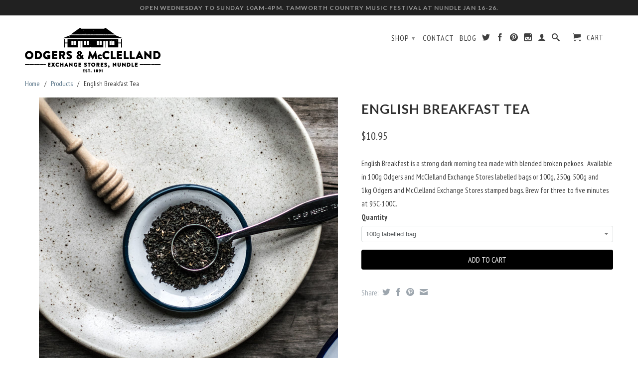

--- FILE ---
content_type: text/html; charset=utf-8
request_url: https://www.exchangestores.com.au/products/english-breakfast-tea
body_size: 16890
content:
<!DOCTYPE html>
<!--[if lt IE 7 ]><html class="ie ie6" lang="en"> <![endif]-->
<!--[if IE 7 ]><html class="ie ie7" lang="en"> <![endif]-->
<!--[if IE 8 ]><html class="ie ie8" lang="en"> <![endif]-->
<!--[if IE 9 ]><html class="ie ie9" lang="en"> <![endif]-->
<!--[if (gte IE 10)|!(IE)]><!--><html lang="en"> <!--<![endif]-->
  <head>
    <meta name="facebook-domain-verification" content="ncqi58v95mrec5b5cxcm88wkcaolh7" />
    <meta name="facebook-domain-verification" content="uzliqbfn93hyi4gac6hg009098joiu" />
    <meta charset="utf-8">
    <meta http-equiv="cleartype" content="on">
    <meta name="robots" content="index,follow">
      
           
    <title>English Breakfast Tea - Odgers and McClelland Exchange Stores</title>
    
    
      <meta name="description" content="English Breakfast is a strong dark morning tea made with blended broken pekoes.  Available in 100g Odgers and McClelland Exchange Stores labelled bags or 100g, 250g, 500g and 1kg Odgers and McClelland Exchange Stores stamped bags. Brew for three to five minutes at 95C-100C." />
    

    <!-- Custom Fonts -->
    <link href="//fonts.googleapis.com/css?family=.|Lato:light,normal,bold|Lato:light,normal,bold|PT+Sans+Narrow:light,normal,bold|PT+Sans+Narrow:light,normal,bold" rel="stylesheet" type="text/css" />

    

<meta name="author" content="Odgers and McClelland Exchange Stores">
<meta property="og:url" content="https://www.exchangestores.com.au/products/english-breakfast-tea">
<meta property="og:site_name" content="Odgers and McClelland Exchange Stores">


  <meta property="og:type" content="product">
  <meta property="og:title" content="English Breakfast Tea">
  
  <meta property="og:image" content="http://www.exchangestores.com.au/cdn/shop/products/English_Breakfast_Tea_grande.jpg?v=1477100926">
  <meta property="og:image:secure_url" content="https://www.exchangestores.com.au/cdn/shop/products/English_Breakfast_Tea_grande.jpg?v=1477100926">
  
  <meta property="og:image" content="http://www.exchangestores.com.au/cdn/shop/products/IMG_7176_grande.jpg?v=1477100945">
  <meta property="og:image:secure_url" content="https://www.exchangestores.com.au/cdn/shop/products/IMG_7176_grande.jpg?v=1477100945">
  
  <meta property="og:image" content="http://www.exchangestores.com.au/cdn/shop/products/Exchange_Stores_tea_boxes_grande.jpg?v=1477100977">
  <meta property="og:image:secure_url" content="https://www.exchangestores.com.au/cdn/shop/products/Exchange_Stores_tea_boxes_grande.jpg?v=1477100977">
  
  <meta property="og:price:amount" content="8.95">
  <meta property="og:price:currency" content="AUD">
  
    
  
    
  
    
    


  <meta property="og:description" content="English Breakfast is a strong dark morning tea made with blended broken pekoes.  Available in 100g Odgers and McClelland Exchange Stores labelled bags or 100g, 250g, 500g and 1kg Odgers and McClelland Exchange Stores stamped bags. Brew for three to five minutes at 95C-100C.">





  <meta name="twitter:site" content="@shopify">


  <meta name="twitter:card" content="product">
  <meta name="twitter:title" content="English Breakfast Tea">
  <meta name="twitter:description" content="English Breakfast is a strong dark morning tea made with blended broken pekoes.  Available in 100g Odgers and McClelland Exchange Stores labelled bags or 100g, 250g, 500g and 1kg Odgers and McClelland Exchange Stores stamped bags. Brew for three to five minutes at 95C-100C.">
  <meta name="twitter:image" content="https://www.exchangestores.com.au/cdn/shop/products/English_Breakfast_Tea_grande.jpg?v=1477100926">
  <meta name="twitter:image:width" content="240">
  <meta name="twitter:image:height" content="240">
  <meta name="twitter:label1" content="Price">
  <meta name="twitter:data1" content="From $8.95 AUD">
  
  <meta name="twitter:label2" content="Brand">
  <meta name="twitter:data2" content="Pine Tea and Coffee">
  


    
    

    <!-- Mobile Specific Metas -->
    <meta name="HandheldFriendly" content="True">
    <meta name="MobileOptimized" content="320">
    <meta name="viewport" content="width=device-width, initial-scale=1, maximum-scale=1"> 

    <!-- Stylesheets for Retina 3.0 -->
    <link href="//www.exchangestores.com.au/cdn/shop/t/3/assets/styles.scss.css?v=130104938837022125631768211277" rel="stylesheet" type="text/css" media="all" />
    <!--[if lte IE 9]>
      <link href="//www.exchangestores.com.au/cdn/shop/t/3/assets/ie.css?v=16370617434440559491488422907" rel="stylesheet" type="text/css" media="all" />
    <![endif]-->
    <!--[if lte IE 7]>
      <script src="//www.exchangestores.com.au/cdn/shop/t/3/assets/lte-ie7.js?v=163036231798125265921488422901" type="text/javascript"></script>
    <![endif]-->

    <link rel="shortcut icon" type="image/x-icon" href="//www.exchangestores.com.au/cdn/shop/t/3/assets/favicon.png?v=72431039294396198411488422899">
    <link rel="canonical" href="https://www.exchangestores.com.au/products/english-breakfast-tea" />
    
    

    <!-- jQuery and jQuery fallback -->
    <script src="//ajax.googleapis.com/ajax/libs/jquery/1.11.2/jquery.min.js"></script>
    <script>window.jQuery || document.write("<script src='//www.exchangestores.com.au/cdn/shop/t/3/assets/jquery.min.js?v=137856824382255512321488422901'>\x3C/script>")</script>
    <script src="//www.exchangestores.com.au/cdn/shop/t/3/assets/app.js?v=174371007245868326001488481443" type="text/javascript"></script>
    <script src="//www.exchangestores.com.au/cdn/shop/t/3/assets/cloudzoom.js?v=143460180462419703841488422899" type="text/javascript"></script>
    <script src="//www.exchangestores.com.au/cdn/shopifycloud/storefront/assets/themes_support/option_selection-b017cd28.js" type="text/javascript"></script>        
    <script>window.performance && window.performance.mark && window.performance.mark('shopify.content_for_header.start');</script><meta name="facebook-domain-verification" content="ncqi58v95mrec5b5cxcm88wkcaolh7">
<meta name="facebook-domain-verification" content="uzliqbfn93hyi4gac6hg009098joiu">
<meta id="shopify-digital-wallet" name="shopify-digital-wallet" content="/8913558/digital_wallets/dialog">
<meta name="shopify-checkout-api-token" content="71523699df68851e388a2cbd031ff042">
<meta id="in-context-paypal-metadata" data-shop-id="8913558" data-venmo-supported="false" data-environment="production" data-locale="en_US" data-paypal-v4="true" data-currency="AUD">
<link rel="alternate" type="application/json+oembed" href="https://www.exchangestores.com.au/products/english-breakfast-tea.oembed">
<script async="async" src="/checkouts/internal/preloads.js?locale=en-AU"></script>
<link rel="preconnect" href="https://shop.app" crossorigin="anonymous">
<script async="async" src="https://shop.app/checkouts/internal/preloads.js?locale=en-AU&shop_id=8913558" crossorigin="anonymous"></script>
<script id="shopify-features" type="application/json">{"accessToken":"71523699df68851e388a2cbd031ff042","betas":["rich-media-storefront-analytics"],"domain":"www.exchangestores.com.au","predictiveSearch":true,"shopId":8913558,"locale":"en"}</script>
<script>var Shopify = Shopify || {};
Shopify.shop = "odgers-and-mcclelland-exchange-stores.myshopify.com";
Shopify.locale = "en";
Shopify.currency = {"active":"AUD","rate":"1.0"};
Shopify.country = "AU";
Shopify.theme = {"name":"Copy of Retina","id":161452803,"schema_name":null,"schema_version":null,"theme_store_id":601,"role":"main"};
Shopify.theme.handle = "null";
Shopify.theme.style = {"id":null,"handle":null};
Shopify.cdnHost = "www.exchangestores.com.au/cdn";
Shopify.routes = Shopify.routes || {};
Shopify.routes.root = "/";</script>
<script type="module">!function(o){(o.Shopify=o.Shopify||{}).modules=!0}(window);</script>
<script>!function(o){function n(){var o=[];function n(){o.push(Array.prototype.slice.apply(arguments))}return n.q=o,n}var t=o.Shopify=o.Shopify||{};t.loadFeatures=n(),t.autoloadFeatures=n()}(window);</script>
<script>
  window.ShopifyPay = window.ShopifyPay || {};
  window.ShopifyPay.apiHost = "shop.app\/pay";
  window.ShopifyPay.redirectState = null;
</script>
<script id="shop-js-analytics" type="application/json">{"pageType":"product"}</script>
<script defer="defer" async type="module" src="//www.exchangestores.com.au/cdn/shopifycloud/shop-js/modules/v2/client.init-shop-cart-sync_BdyHc3Nr.en.esm.js"></script>
<script defer="defer" async type="module" src="//www.exchangestores.com.au/cdn/shopifycloud/shop-js/modules/v2/chunk.common_Daul8nwZ.esm.js"></script>
<script type="module">
  await import("//www.exchangestores.com.au/cdn/shopifycloud/shop-js/modules/v2/client.init-shop-cart-sync_BdyHc3Nr.en.esm.js");
await import("//www.exchangestores.com.au/cdn/shopifycloud/shop-js/modules/v2/chunk.common_Daul8nwZ.esm.js");

  window.Shopify.SignInWithShop?.initShopCartSync?.({"fedCMEnabled":true,"windoidEnabled":true});

</script>
<script>
  window.Shopify = window.Shopify || {};
  if (!window.Shopify.featureAssets) window.Shopify.featureAssets = {};
  window.Shopify.featureAssets['shop-js'] = {"shop-cart-sync":["modules/v2/client.shop-cart-sync_QYOiDySF.en.esm.js","modules/v2/chunk.common_Daul8nwZ.esm.js"],"init-fed-cm":["modules/v2/client.init-fed-cm_DchLp9rc.en.esm.js","modules/v2/chunk.common_Daul8nwZ.esm.js"],"shop-button":["modules/v2/client.shop-button_OV7bAJc5.en.esm.js","modules/v2/chunk.common_Daul8nwZ.esm.js"],"init-windoid":["modules/v2/client.init-windoid_DwxFKQ8e.en.esm.js","modules/v2/chunk.common_Daul8nwZ.esm.js"],"shop-cash-offers":["modules/v2/client.shop-cash-offers_DWtL6Bq3.en.esm.js","modules/v2/chunk.common_Daul8nwZ.esm.js","modules/v2/chunk.modal_CQq8HTM6.esm.js"],"shop-toast-manager":["modules/v2/client.shop-toast-manager_CX9r1SjA.en.esm.js","modules/v2/chunk.common_Daul8nwZ.esm.js"],"init-shop-email-lookup-coordinator":["modules/v2/client.init-shop-email-lookup-coordinator_UhKnw74l.en.esm.js","modules/v2/chunk.common_Daul8nwZ.esm.js"],"pay-button":["modules/v2/client.pay-button_DzxNnLDY.en.esm.js","modules/v2/chunk.common_Daul8nwZ.esm.js"],"avatar":["modules/v2/client.avatar_BTnouDA3.en.esm.js"],"init-shop-cart-sync":["modules/v2/client.init-shop-cart-sync_BdyHc3Nr.en.esm.js","modules/v2/chunk.common_Daul8nwZ.esm.js"],"shop-login-button":["modules/v2/client.shop-login-button_D8B466_1.en.esm.js","modules/v2/chunk.common_Daul8nwZ.esm.js","modules/v2/chunk.modal_CQq8HTM6.esm.js"],"init-customer-accounts-sign-up":["modules/v2/client.init-customer-accounts-sign-up_C8fpPm4i.en.esm.js","modules/v2/client.shop-login-button_D8B466_1.en.esm.js","modules/v2/chunk.common_Daul8nwZ.esm.js","modules/v2/chunk.modal_CQq8HTM6.esm.js"],"init-shop-for-new-customer-accounts":["modules/v2/client.init-shop-for-new-customer-accounts_CVTO0Ztu.en.esm.js","modules/v2/client.shop-login-button_D8B466_1.en.esm.js","modules/v2/chunk.common_Daul8nwZ.esm.js","modules/v2/chunk.modal_CQq8HTM6.esm.js"],"init-customer-accounts":["modules/v2/client.init-customer-accounts_dRgKMfrE.en.esm.js","modules/v2/client.shop-login-button_D8B466_1.en.esm.js","modules/v2/chunk.common_Daul8nwZ.esm.js","modules/v2/chunk.modal_CQq8HTM6.esm.js"],"shop-follow-button":["modules/v2/client.shop-follow-button_CkZpjEct.en.esm.js","modules/v2/chunk.common_Daul8nwZ.esm.js","modules/v2/chunk.modal_CQq8HTM6.esm.js"],"lead-capture":["modules/v2/client.lead-capture_BntHBhfp.en.esm.js","modules/v2/chunk.common_Daul8nwZ.esm.js","modules/v2/chunk.modal_CQq8HTM6.esm.js"],"checkout-modal":["modules/v2/client.checkout-modal_CfxcYbTm.en.esm.js","modules/v2/chunk.common_Daul8nwZ.esm.js","modules/v2/chunk.modal_CQq8HTM6.esm.js"],"shop-login":["modules/v2/client.shop-login_Da4GZ2H6.en.esm.js","modules/v2/chunk.common_Daul8nwZ.esm.js","modules/v2/chunk.modal_CQq8HTM6.esm.js"],"payment-terms":["modules/v2/client.payment-terms_MV4M3zvL.en.esm.js","modules/v2/chunk.common_Daul8nwZ.esm.js","modules/v2/chunk.modal_CQq8HTM6.esm.js"]};
</script>
<script id="__st">var __st={"a":8913558,"offset":-18000,"reqid":"3e48da1b-b18f-452e-bae3-4e940b9c50ee-1768981352","pageurl":"www.exchangestores.com.au\/products\/english-breakfast-tea","u":"0a787b6ca2f9","p":"product","rtyp":"product","rid":8860582723};</script>
<script>window.ShopifyPaypalV4VisibilityTracking = true;</script>
<script id="captcha-bootstrap">!function(){'use strict';const t='contact',e='account',n='new_comment',o=[[t,t],['blogs',n],['comments',n],[t,'customer']],c=[[e,'customer_login'],[e,'guest_login'],[e,'recover_customer_password'],[e,'create_customer']],r=t=>t.map((([t,e])=>`form[action*='/${t}']:not([data-nocaptcha='true']) input[name='form_type'][value='${e}']`)).join(','),a=t=>()=>t?[...document.querySelectorAll(t)].map((t=>t.form)):[];function s(){const t=[...o],e=r(t);return a(e)}const i='password',u='form_key',d=['recaptcha-v3-token','g-recaptcha-response','h-captcha-response',i],f=()=>{try{return window.sessionStorage}catch{return}},m='__shopify_v',_=t=>t.elements[u];function p(t,e,n=!1){try{const o=window.sessionStorage,c=JSON.parse(o.getItem(e)),{data:r}=function(t){const{data:e,action:n}=t;return t[m]||n?{data:e,action:n}:{data:t,action:n}}(c);for(const[e,n]of Object.entries(r))t.elements[e]&&(t.elements[e].value=n);n&&o.removeItem(e)}catch(o){console.error('form repopulation failed',{error:o})}}const l='form_type',E='cptcha';function T(t){t.dataset[E]=!0}const w=window,h=w.document,L='Shopify',v='ce_forms',y='captcha';let A=!1;((t,e)=>{const n=(g='f06e6c50-85a8-45c8-87d0-21a2b65856fe',I='https://cdn.shopify.com/shopifycloud/storefront-forms-hcaptcha/ce_storefront_forms_captcha_hcaptcha.v1.5.2.iife.js',D={infoText:'Protected by hCaptcha',privacyText:'Privacy',termsText:'Terms'},(t,e,n)=>{const o=w[L][v],c=o.bindForm;if(c)return c(t,g,e,D).then(n);var r;o.q.push([[t,g,e,D],n]),r=I,A||(h.body.append(Object.assign(h.createElement('script'),{id:'captcha-provider',async:!0,src:r})),A=!0)});var g,I,D;w[L]=w[L]||{},w[L][v]=w[L][v]||{},w[L][v].q=[],w[L][y]=w[L][y]||{},w[L][y].protect=function(t,e){n(t,void 0,e),T(t)},Object.freeze(w[L][y]),function(t,e,n,w,h,L){const[v,y,A,g]=function(t,e,n){const i=e?o:[],u=t?c:[],d=[...i,...u],f=r(d),m=r(i),_=r(d.filter((([t,e])=>n.includes(e))));return[a(f),a(m),a(_),s()]}(w,h,L),I=t=>{const e=t.target;return e instanceof HTMLFormElement?e:e&&e.form},D=t=>v().includes(t);t.addEventListener('submit',(t=>{const e=I(t);if(!e)return;const n=D(e)&&!e.dataset.hcaptchaBound&&!e.dataset.recaptchaBound,o=_(e),c=g().includes(e)&&(!o||!o.value);(n||c)&&t.preventDefault(),c&&!n&&(function(t){try{if(!f())return;!function(t){const e=f();if(!e)return;const n=_(t);if(!n)return;const o=n.value;o&&e.removeItem(o)}(t);const e=Array.from(Array(32),(()=>Math.random().toString(36)[2])).join('');!function(t,e){_(t)||t.append(Object.assign(document.createElement('input'),{type:'hidden',name:u})),t.elements[u].value=e}(t,e),function(t,e){const n=f();if(!n)return;const o=[...t.querySelectorAll(`input[type='${i}']`)].map((({name:t})=>t)),c=[...d,...o],r={};for(const[a,s]of new FormData(t).entries())c.includes(a)||(r[a]=s);n.setItem(e,JSON.stringify({[m]:1,action:t.action,data:r}))}(t,e)}catch(e){console.error('failed to persist form',e)}}(e),e.submit())}));const S=(t,e)=>{t&&!t.dataset[E]&&(n(t,e.some((e=>e===t))),T(t))};for(const o of['focusin','change'])t.addEventListener(o,(t=>{const e=I(t);D(e)&&S(e,y())}));const B=e.get('form_key'),M=e.get(l),P=B&&M;t.addEventListener('DOMContentLoaded',(()=>{const t=y();if(P)for(const e of t)e.elements[l].value===M&&p(e,B);[...new Set([...A(),...v().filter((t=>'true'===t.dataset.shopifyCaptcha))])].forEach((e=>S(e,t)))}))}(h,new URLSearchParams(w.location.search),n,t,e,['guest_login'])})(!0,!0)}();</script>
<script integrity="sha256-4kQ18oKyAcykRKYeNunJcIwy7WH5gtpwJnB7kiuLZ1E=" data-source-attribution="shopify.loadfeatures" defer="defer" src="//www.exchangestores.com.au/cdn/shopifycloud/storefront/assets/storefront/load_feature-a0a9edcb.js" crossorigin="anonymous"></script>
<script crossorigin="anonymous" defer="defer" src="//www.exchangestores.com.au/cdn/shopifycloud/storefront/assets/shopify_pay/storefront-65b4c6d7.js?v=20250812"></script>
<script data-source-attribution="shopify.dynamic_checkout.dynamic.init">var Shopify=Shopify||{};Shopify.PaymentButton=Shopify.PaymentButton||{isStorefrontPortableWallets:!0,init:function(){window.Shopify.PaymentButton.init=function(){};var t=document.createElement("script");t.src="https://www.exchangestores.com.au/cdn/shopifycloud/portable-wallets/latest/portable-wallets.en.js",t.type="module",document.head.appendChild(t)}};
</script>
<script data-source-attribution="shopify.dynamic_checkout.buyer_consent">
  function portableWalletsHideBuyerConsent(e){var t=document.getElementById("shopify-buyer-consent"),n=document.getElementById("shopify-subscription-policy-button");t&&n&&(t.classList.add("hidden"),t.setAttribute("aria-hidden","true"),n.removeEventListener("click",e))}function portableWalletsShowBuyerConsent(e){var t=document.getElementById("shopify-buyer-consent"),n=document.getElementById("shopify-subscription-policy-button");t&&n&&(t.classList.remove("hidden"),t.removeAttribute("aria-hidden"),n.addEventListener("click",e))}window.Shopify?.PaymentButton&&(window.Shopify.PaymentButton.hideBuyerConsent=portableWalletsHideBuyerConsent,window.Shopify.PaymentButton.showBuyerConsent=portableWalletsShowBuyerConsent);
</script>
<script data-source-attribution="shopify.dynamic_checkout.cart.bootstrap">document.addEventListener("DOMContentLoaded",(function(){function t(){return document.querySelector("shopify-accelerated-checkout-cart, shopify-accelerated-checkout")}if(t())Shopify.PaymentButton.init();else{new MutationObserver((function(e,n){t()&&(Shopify.PaymentButton.init(),n.disconnect())})).observe(document.body,{childList:!0,subtree:!0})}}));
</script>
<link id="shopify-accelerated-checkout-styles" rel="stylesheet" media="screen" href="https://www.exchangestores.com.au/cdn/shopifycloud/portable-wallets/latest/accelerated-checkout-backwards-compat.css" crossorigin="anonymous">
<style id="shopify-accelerated-checkout-cart">
        #shopify-buyer-consent {
  margin-top: 1em;
  display: inline-block;
  width: 100%;
}

#shopify-buyer-consent.hidden {
  display: none;
}

#shopify-subscription-policy-button {
  background: none;
  border: none;
  padding: 0;
  text-decoration: underline;
  font-size: inherit;
  cursor: pointer;
}

#shopify-subscription-policy-button::before {
  box-shadow: none;
}

      </style>

<script>window.performance && window.performance.mark && window.performance.mark('shopify.content_for_header.end');</script>
  <link href="https://monorail-edge.shopifysvc.com" rel="dns-prefetch">
<script>(function(){if ("sendBeacon" in navigator && "performance" in window) {try {var session_token_from_headers = performance.getEntriesByType('navigation')[0].serverTiming.find(x => x.name == '_s').description;} catch {var session_token_from_headers = undefined;}var session_cookie_matches = document.cookie.match(/_shopify_s=([^;]*)/);var session_token_from_cookie = session_cookie_matches && session_cookie_matches.length === 2 ? session_cookie_matches[1] : "";var session_token = session_token_from_headers || session_token_from_cookie || "";function handle_abandonment_event(e) {var entries = performance.getEntries().filter(function(entry) {return /monorail-edge.shopifysvc.com/.test(entry.name);});if (!window.abandonment_tracked && entries.length === 0) {window.abandonment_tracked = true;var currentMs = Date.now();var navigation_start = performance.timing.navigationStart;var payload = {shop_id: 8913558,url: window.location.href,navigation_start,duration: currentMs - navigation_start,session_token,page_type: "product"};window.navigator.sendBeacon("https://monorail-edge.shopifysvc.com/v1/produce", JSON.stringify({schema_id: "online_store_buyer_site_abandonment/1.1",payload: payload,metadata: {event_created_at_ms: currentMs,event_sent_at_ms: currentMs}}));}}window.addEventListener('pagehide', handle_abandonment_event);}}());</script>
<script id="web-pixels-manager-setup">(function e(e,d,r,n,o){if(void 0===o&&(o={}),!Boolean(null===(a=null===(i=window.Shopify)||void 0===i?void 0:i.analytics)||void 0===a?void 0:a.replayQueue)){var i,a;window.Shopify=window.Shopify||{};var t=window.Shopify;t.analytics=t.analytics||{};var s=t.analytics;s.replayQueue=[],s.publish=function(e,d,r){return s.replayQueue.push([e,d,r]),!0};try{self.performance.mark("wpm:start")}catch(e){}var l=function(){var e={modern:/Edge?\/(1{2}[4-9]|1[2-9]\d|[2-9]\d{2}|\d{4,})\.\d+(\.\d+|)|Firefox\/(1{2}[4-9]|1[2-9]\d|[2-9]\d{2}|\d{4,})\.\d+(\.\d+|)|Chrom(ium|e)\/(9{2}|\d{3,})\.\d+(\.\d+|)|(Maci|X1{2}).+ Version\/(15\.\d+|(1[6-9]|[2-9]\d|\d{3,})\.\d+)([,.]\d+|)( \(\w+\)|)( Mobile\/\w+|) Safari\/|Chrome.+OPR\/(9{2}|\d{3,})\.\d+\.\d+|(CPU[ +]OS|iPhone[ +]OS|CPU[ +]iPhone|CPU IPhone OS|CPU iPad OS)[ +]+(15[._]\d+|(1[6-9]|[2-9]\d|\d{3,})[._]\d+)([._]\d+|)|Android:?[ /-](13[3-9]|1[4-9]\d|[2-9]\d{2}|\d{4,})(\.\d+|)(\.\d+|)|Android.+Firefox\/(13[5-9]|1[4-9]\d|[2-9]\d{2}|\d{4,})\.\d+(\.\d+|)|Android.+Chrom(ium|e)\/(13[3-9]|1[4-9]\d|[2-9]\d{2}|\d{4,})\.\d+(\.\d+|)|SamsungBrowser\/([2-9]\d|\d{3,})\.\d+/,legacy:/Edge?\/(1[6-9]|[2-9]\d|\d{3,})\.\d+(\.\d+|)|Firefox\/(5[4-9]|[6-9]\d|\d{3,})\.\d+(\.\d+|)|Chrom(ium|e)\/(5[1-9]|[6-9]\d|\d{3,})\.\d+(\.\d+|)([\d.]+$|.*Safari\/(?![\d.]+ Edge\/[\d.]+$))|(Maci|X1{2}).+ Version\/(10\.\d+|(1[1-9]|[2-9]\d|\d{3,})\.\d+)([,.]\d+|)( \(\w+\)|)( Mobile\/\w+|) Safari\/|Chrome.+OPR\/(3[89]|[4-9]\d|\d{3,})\.\d+\.\d+|(CPU[ +]OS|iPhone[ +]OS|CPU[ +]iPhone|CPU IPhone OS|CPU iPad OS)[ +]+(10[._]\d+|(1[1-9]|[2-9]\d|\d{3,})[._]\d+)([._]\d+|)|Android:?[ /-](13[3-9]|1[4-9]\d|[2-9]\d{2}|\d{4,})(\.\d+|)(\.\d+|)|Mobile Safari.+OPR\/([89]\d|\d{3,})\.\d+\.\d+|Android.+Firefox\/(13[5-9]|1[4-9]\d|[2-9]\d{2}|\d{4,})\.\d+(\.\d+|)|Android.+Chrom(ium|e)\/(13[3-9]|1[4-9]\d|[2-9]\d{2}|\d{4,})\.\d+(\.\d+|)|Android.+(UC? ?Browser|UCWEB|U3)[ /]?(15\.([5-9]|\d{2,})|(1[6-9]|[2-9]\d|\d{3,})\.\d+)\.\d+|SamsungBrowser\/(5\.\d+|([6-9]|\d{2,})\.\d+)|Android.+MQ{2}Browser\/(14(\.(9|\d{2,})|)|(1[5-9]|[2-9]\d|\d{3,})(\.\d+|))(\.\d+|)|K[Aa][Ii]OS\/(3\.\d+|([4-9]|\d{2,})\.\d+)(\.\d+|)/},d=e.modern,r=e.legacy,n=navigator.userAgent;return n.match(d)?"modern":n.match(r)?"legacy":"unknown"}(),u="modern"===l?"modern":"legacy",c=(null!=n?n:{modern:"",legacy:""})[u],f=function(e){return[e.baseUrl,"/wpm","/b",e.hashVersion,"modern"===e.buildTarget?"m":"l",".js"].join("")}({baseUrl:d,hashVersion:r,buildTarget:u}),m=function(e){var d=e.version,r=e.bundleTarget,n=e.surface,o=e.pageUrl,i=e.monorailEndpoint;return{emit:function(e){var a=e.status,t=e.errorMsg,s=(new Date).getTime(),l=JSON.stringify({metadata:{event_sent_at_ms:s},events:[{schema_id:"web_pixels_manager_load/3.1",payload:{version:d,bundle_target:r,page_url:o,status:a,surface:n,error_msg:t},metadata:{event_created_at_ms:s}}]});if(!i)return console&&console.warn&&console.warn("[Web Pixels Manager] No Monorail endpoint provided, skipping logging."),!1;try{return self.navigator.sendBeacon.bind(self.navigator)(i,l)}catch(e){}var u=new XMLHttpRequest;try{return u.open("POST",i,!0),u.setRequestHeader("Content-Type","text/plain"),u.send(l),!0}catch(e){return console&&console.warn&&console.warn("[Web Pixels Manager] Got an unhandled error while logging to Monorail."),!1}}}}({version:r,bundleTarget:l,surface:e.surface,pageUrl:self.location.href,monorailEndpoint:e.monorailEndpoint});try{o.browserTarget=l,function(e){var d=e.src,r=e.async,n=void 0===r||r,o=e.onload,i=e.onerror,a=e.sri,t=e.scriptDataAttributes,s=void 0===t?{}:t,l=document.createElement("script"),u=document.querySelector("head"),c=document.querySelector("body");if(l.async=n,l.src=d,a&&(l.integrity=a,l.crossOrigin="anonymous"),s)for(var f in s)if(Object.prototype.hasOwnProperty.call(s,f))try{l.dataset[f]=s[f]}catch(e){}if(o&&l.addEventListener("load",o),i&&l.addEventListener("error",i),u)u.appendChild(l);else{if(!c)throw new Error("Did not find a head or body element to append the script");c.appendChild(l)}}({src:f,async:!0,onload:function(){if(!function(){var e,d;return Boolean(null===(d=null===(e=window.Shopify)||void 0===e?void 0:e.analytics)||void 0===d?void 0:d.initialized)}()){var d=window.webPixelsManager.init(e)||void 0;if(d){var r=window.Shopify.analytics;r.replayQueue.forEach((function(e){var r=e[0],n=e[1],o=e[2];d.publishCustomEvent(r,n,o)})),r.replayQueue=[],r.publish=d.publishCustomEvent,r.visitor=d.visitor,r.initialized=!0}}},onerror:function(){return m.emit({status:"failed",errorMsg:"".concat(f," has failed to load")})},sri:function(e){var d=/^sha384-[A-Za-z0-9+/=]+$/;return"string"==typeof e&&d.test(e)}(c)?c:"",scriptDataAttributes:o}),m.emit({status:"loading"})}catch(e){m.emit({status:"failed",errorMsg:(null==e?void 0:e.message)||"Unknown error"})}}})({shopId: 8913558,storefrontBaseUrl: "https://www.exchangestores.com.au",extensionsBaseUrl: "https://extensions.shopifycdn.com/cdn/shopifycloud/web-pixels-manager",monorailEndpoint: "https://monorail-edge.shopifysvc.com/unstable/produce_batch",surface: "storefront-renderer",enabledBetaFlags: ["2dca8a86"],webPixelsConfigList: [{"id":"221872181","configuration":"{\"pixel_id\":\"4324651090906226\",\"pixel_type\":\"facebook_pixel\",\"metaapp_system_user_token\":\"-\"}","eventPayloadVersion":"v1","runtimeContext":"OPEN","scriptVersion":"ca16bc87fe92b6042fbaa3acc2fbdaa6","type":"APP","apiClientId":2329312,"privacyPurposes":["ANALYTICS","MARKETING","SALE_OF_DATA"],"dataSharingAdjustments":{"protectedCustomerApprovalScopes":["read_customer_address","read_customer_email","read_customer_name","read_customer_personal_data","read_customer_phone"]}},{"id":"shopify-app-pixel","configuration":"{}","eventPayloadVersion":"v1","runtimeContext":"STRICT","scriptVersion":"0450","apiClientId":"shopify-pixel","type":"APP","privacyPurposes":["ANALYTICS","MARKETING"]},{"id":"shopify-custom-pixel","eventPayloadVersion":"v1","runtimeContext":"LAX","scriptVersion":"0450","apiClientId":"shopify-pixel","type":"CUSTOM","privacyPurposes":["ANALYTICS","MARKETING"]}],isMerchantRequest: false,initData: {"shop":{"name":"Odgers and McClelland Exchange Stores","paymentSettings":{"currencyCode":"AUD"},"myshopifyDomain":"odgers-and-mcclelland-exchange-stores.myshopify.com","countryCode":"AU","storefrontUrl":"https:\/\/www.exchangestores.com.au"},"customer":null,"cart":null,"checkout":null,"productVariants":[{"price":{"amount":10.95,"currencyCode":"AUD"},"product":{"title":"English Breakfast Tea","vendor":"Pine Tea and Coffee","id":"8860582723","untranslatedTitle":"English Breakfast Tea","url":"\/products\/english-breakfast-tea","type":"Loose Leaf Tea"},"id":"30152034435","image":{"src":"\/\/www.exchangestores.com.au\/cdn\/shop\/products\/English_Breakfast_Tea.jpg?v=1477100926"},"sku":"","title":"100g labelled bag","untranslatedTitle":"100g labelled bag"},{"price":{"amount":18.85,"currencyCode":"AUD"},"product":{"title":"English Breakfast Tea","vendor":"Pine Tea and Coffee","id":"8860582723","untranslatedTitle":"English Breakfast Tea","url":"\/products\/english-breakfast-tea","type":"Loose Leaf Tea"},"id":"30152034499","image":{"src":"\/\/www.exchangestores.com.au\/cdn\/shop\/products\/English_Breakfast_Tea.jpg?v=1477100926"},"sku":"","title":"250g stamped bag","untranslatedTitle":"250g stamped bag"},{"price":{"amount":36.95,"currencyCode":"AUD"},"product":{"title":"English Breakfast Tea","vendor":"Pine Tea and Coffee","id":"8860582723","untranslatedTitle":"English Breakfast Tea","url":"\/products\/english-breakfast-tea","type":"Loose Leaf Tea"},"id":"30152034563","image":{"src":"\/\/www.exchangestores.com.au\/cdn\/shop\/products\/English_Breakfast_Tea.jpg?v=1477100926"},"sku":"","title":"500g stamped bag","untranslatedTitle":"500g stamped bag"},{"price":{"amount":67.95,"currencyCode":"AUD"},"product":{"title":"English Breakfast Tea","vendor":"Pine Tea and Coffee","id":"8860582723","untranslatedTitle":"English Breakfast Tea","url":"\/products\/english-breakfast-tea","type":"Loose Leaf Tea"},"id":"30152034627","image":{"src":"\/\/www.exchangestores.com.au\/cdn\/shop\/products\/English_Breakfast_Tea.jpg?v=1477100926"},"sku":"","title":"1kg stamped bags","untranslatedTitle":"1kg stamped bags"},{"price":{"amount":8.95,"currencyCode":"AUD"},"product":{"title":"English Breakfast Tea","vendor":"Pine Tea and Coffee","id":"8860582723","untranslatedTitle":"English Breakfast Tea","url":"\/products\/english-breakfast-tea","type":"Loose Leaf Tea"},"id":"30152034691","image":{"src":"\/\/www.exchangestores.com.au\/cdn\/shop\/products\/English_Breakfast_Tea.jpg?v=1477100926"},"sku":"","title":"100g stamped bag","untranslatedTitle":"100g stamped bag"}],"purchasingCompany":null},},"https://www.exchangestores.com.au/cdn","fcfee988w5aeb613cpc8e4bc33m6693e112",{"modern":"","legacy":""},{"shopId":"8913558","storefrontBaseUrl":"https:\/\/www.exchangestores.com.au","extensionBaseUrl":"https:\/\/extensions.shopifycdn.com\/cdn\/shopifycloud\/web-pixels-manager","surface":"storefront-renderer","enabledBetaFlags":"[\"2dca8a86\"]","isMerchantRequest":"false","hashVersion":"fcfee988w5aeb613cpc8e4bc33m6693e112","publish":"custom","events":"[[\"page_viewed\",{}],[\"product_viewed\",{\"productVariant\":{\"price\":{\"amount\":10.95,\"currencyCode\":\"AUD\"},\"product\":{\"title\":\"English Breakfast Tea\",\"vendor\":\"Pine Tea and Coffee\",\"id\":\"8860582723\",\"untranslatedTitle\":\"English Breakfast Tea\",\"url\":\"\/products\/english-breakfast-tea\",\"type\":\"Loose Leaf Tea\"},\"id\":\"30152034435\",\"image\":{\"src\":\"\/\/www.exchangestores.com.au\/cdn\/shop\/products\/English_Breakfast_Tea.jpg?v=1477100926\"},\"sku\":\"\",\"title\":\"100g labelled bag\",\"untranslatedTitle\":\"100g labelled bag\"}}]]"});</script><script>
  window.ShopifyAnalytics = window.ShopifyAnalytics || {};
  window.ShopifyAnalytics.meta = window.ShopifyAnalytics.meta || {};
  window.ShopifyAnalytics.meta.currency = 'AUD';
  var meta = {"product":{"id":8860582723,"gid":"gid:\/\/shopify\/Product\/8860582723","vendor":"Pine Tea and Coffee","type":"Loose Leaf Tea","handle":"english-breakfast-tea","variants":[{"id":30152034435,"price":1095,"name":"English Breakfast Tea - 100g labelled bag","public_title":"100g labelled bag","sku":""},{"id":30152034499,"price":1885,"name":"English Breakfast Tea - 250g stamped bag","public_title":"250g stamped bag","sku":""},{"id":30152034563,"price":3695,"name":"English Breakfast Tea - 500g stamped bag","public_title":"500g stamped bag","sku":""},{"id":30152034627,"price":6795,"name":"English Breakfast Tea - 1kg stamped bags","public_title":"1kg stamped bags","sku":""},{"id":30152034691,"price":895,"name":"English Breakfast Tea - 100g stamped bag","public_title":"100g stamped bag","sku":""}],"remote":false},"page":{"pageType":"product","resourceType":"product","resourceId":8860582723,"requestId":"3e48da1b-b18f-452e-bae3-4e940b9c50ee-1768981352"}};
  for (var attr in meta) {
    window.ShopifyAnalytics.meta[attr] = meta[attr];
  }
</script>
<script class="analytics">
  (function () {
    var customDocumentWrite = function(content) {
      var jquery = null;

      if (window.jQuery) {
        jquery = window.jQuery;
      } else if (window.Checkout && window.Checkout.$) {
        jquery = window.Checkout.$;
      }

      if (jquery) {
        jquery('body').append(content);
      }
    };

    var hasLoggedConversion = function(token) {
      if (token) {
        return document.cookie.indexOf('loggedConversion=' + token) !== -1;
      }
      return false;
    }

    var setCookieIfConversion = function(token) {
      if (token) {
        var twoMonthsFromNow = new Date(Date.now());
        twoMonthsFromNow.setMonth(twoMonthsFromNow.getMonth() + 2);

        document.cookie = 'loggedConversion=' + token + '; expires=' + twoMonthsFromNow;
      }
    }

    var trekkie = window.ShopifyAnalytics.lib = window.trekkie = window.trekkie || [];
    if (trekkie.integrations) {
      return;
    }
    trekkie.methods = [
      'identify',
      'page',
      'ready',
      'track',
      'trackForm',
      'trackLink'
    ];
    trekkie.factory = function(method) {
      return function() {
        var args = Array.prototype.slice.call(arguments);
        args.unshift(method);
        trekkie.push(args);
        return trekkie;
      };
    };
    for (var i = 0; i < trekkie.methods.length; i++) {
      var key = trekkie.methods[i];
      trekkie[key] = trekkie.factory(key);
    }
    trekkie.load = function(config) {
      trekkie.config = config || {};
      trekkie.config.initialDocumentCookie = document.cookie;
      var first = document.getElementsByTagName('script')[0];
      var script = document.createElement('script');
      script.type = 'text/javascript';
      script.onerror = function(e) {
        var scriptFallback = document.createElement('script');
        scriptFallback.type = 'text/javascript';
        scriptFallback.onerror = function(error) {
                var Monorail = {
      produce: function produce(monorailDomain, schemaId, payload) {
        var currentMs = new Date().getTime();
        var event = {
          schema_id: schemaId,
          payload: payload,
          metadata: {
            event_created_at_ms: currentMs,
            event_sent_at_ms: currentMs
          }
        };
        return Monorail.sendRequest("https://" + monorailDomain + "/v1/produce", JSON.stringify(event));
      },
      sendRequest: function sendRequest(endpointUrl, payload) {
        // Try the sendBeacon API
        if (window && window.navigator && typeof window.navigator.sendBeacon === 'function' && typeof window.Blob === 'function' && !Monorail.isIos12()) {
          var blobData = new window.Blob([payload], {
            type: 'text/plain'
          });

          if (window.navigator.sendBeacon(endpointUrl, blobData)) {
            return true;
          } // sendBeacon was not successful

        } // XHR beacon

        var xhr = new XMLHttpRequest();

        try {
          xhr.open('POST', endpointUrl);
          xhr.setRequestHeader('Content-Type', 'text/plain');
          xhr.send(payload);
        } catch (e) {
          console.log(e);
        }

        return false;
      },
      isIos12: function isIos12() {
        return window.navigator.userAgent.lastIndexOf('iPhone; CPU iPhone OS 12_') !== -1 || window.navigator.userAgent.lastIndexOf('iPad; CPU OS 12_') !== -1;
      }
    };
    Monorail.produce('monorail-edge.shopifysvc.com',
      'trekkie_storefront_load_errors/1.1',
      {shop_id: 8913558,
      theme_id: 161452803,
      app_name: "storefront",
      context_url: window.location.href,
      source_url: "//www.exchangestores.com.au/cdn/s/trekkie.storefront.cd680fe47e6c39ca5d5df5f0a32d569bc48c0f27.min.js"});

        };
        scriptFallback.async = true;
        scriptFallback.src = '//www.exchangestores.com.au/cdn/s/trekkie.storefront.cd680fe47e6c39ca5d5df5f0a32d569bc48c0f27.min.js';
        first.parentNode.insertBefore(scriptFallback, first);
      };
      script.async = true;
      script.src = '//www.exchangestores.com.au/cdn/s/trekkie.storefront.cd680fe47e6c39ca5d5df5f0a32d569bc48c0f27.min.js';
      first.parentNode.insertBefore(script, first);
    };
    trekkie.load(
      {"Trekkie":{"appName":"storefront","development":false,"defaultAttributes":{"shopId":8913558,"isMerchantRequest":null,"themeId":161452803,"themeCityHash":"11431415813298558623","contentLanguage":"en","currency":"AUD","eventMetadataId":"23e5f814-b986-4e13-b635-0fa28ca8eec1"},"isServerSideCookieWritingEnabled":true,"monorailRegion":"shop_domain","enabledBetaFlags":["65f19447"]},"Session Attribution":{},"S2S":{"facebookCapiEnabled":true,"source":"trekkie-storefront-renderer","apiClientId":580111}}
    );

    var loaded = false;
    trekkie.ready(function() {
      if (loaded) return;
      loaded = true;

      window.ShopifyAnalytics.lib = window.trekkie;

      var originalDocumentWrite = document.write;
      document.write = customDocumentWrite;
      try { window.ShopifyAnalytics.merchantGoogleAnalytics.call(this); } catch(error) {};
      document.write = originalDocumentWrite;

      window.ShopifyAnalytics.lib.page(null,{"pageType":"product","resourceType":"product","resourceId":8860582723,"requestId":"3e48da1b-b18f-452e-bae3-4e940b9c50ee-1768981352","shopifyEmitted":true});

      var match = window.location.pathname.match(/checkouts\/(.+)\/(thank_you|post_purchase)/)
      var token = match? match[1]: undefined;
      if (!hasLoggedConversion(token)) {
        setCookieIfConversion(token);
        window.ShopifyAnalytics.lib.track("Viewed Product",{"currency":"AUD","variantId":30152034435,"productId":8860582723,"productGid":"gid:\/\/shopify\/Product\/8860582723","name":"English Breakfast Tea - 100g labelled bag","price":"10.95","sku":"","brand":"Pine Tea and Coffee","variant":"100g labelled bag","category":"Loose Leaf Tea","nonInteraction":true,"remote":false},undefined,undefined,{"shopifyEmitted":true});
      window.ShopifyAnalytics.lib.track("monorail:\/\/trekkie_storefront_viewed_product\/1.1",{"currency":"AUD","variantId":30152034435,"productId":8860582723,"productGid":"gid:\/\/shopify\/Product\/8860582723","name":"English Breakfast Tea - 100g labelled bag","price":"10.95","sku":"","brand":"Pine Tea and Coffee","variant":"100g labelled bag","category":"Loose Leaf Tea","nonInteraction":true,"remote":false,"referer":"https:\/\/www.exchangestores.com.au\/products\/english-breakfast-tea"});
      }
    });


        var eventsListenerScript = document.createElement('script');
        eventsListenerScript.async = true;
        eventsListenerScript.src = "//www.exchangestores.com.au/cdn/shopifycloud/storefront/assets/shop_events_listener-3da45d37.js";
        document.getElementsByTagName('head')[0].appendChild(eventsListenerScript);

})();</script>
  <script>
  if (!window.ga || (window.ga && typeof window.ga !== 'function')) {
    window.ga = function ga() {
      (window.ga.q = window.ga.q || []).push(arguments);
      if (window.Shopify && window.Shopify.analytics && typeof window.Shopify.analytics.publish === 'function') {
        window.Shopify.analytics.publish("ga_stub_called", {}, {sendTo: "google_osp_migration"});
      }
      console.error("Shopify's Google Analytics stub called with:", Array.from(arguments), "\nSee https://help.shopify.com/manual/promoting-marketing/pixels/pixel-migration#google for more information.");
    };
    if (window.Shopify && window.Shopify.analytics && typeof window.Shopify.analytics.publish === 'function') {
      window.Shopify.analytics.publish("ga_stub_initialized", {}, {sendTo: "google_osp_migration"});
    }
  }
</script>
<script
  defer
  src="https://www.exchangestores.com.au/cdn/shopifycloud/perf-kit/shopify-perf-kit-3.0.4.min.js"
  data-application="storefront-renderer"
  data-shop-id="8913558"
  data-render-region="gcp-us-central1"
  data-page-type="product"
  data-theme-instance-id="161452803"
  data-theme-name=""
  data-theme-version=""
  data-monorail-region="shop_domain"
  data-resource-timing-sampling-rate="10"
  data-shs="true"
  data-shs-beacon="true"
  data-shs-export-with-fetch="true"
  data-shs-logs-sample-rate="1"
  data-shs-beacon-endpoint="https://www.exchangestores.com.au/api/collect"
></script>
</head>
  <body class="product">
    <div>
      <div id="header" class="mm-fixed-top">
        <a href="#nav" class="icon-menu"> <span>Menu</span></a>
        <a href="#cart" class="icon-cart right"> <span>Cart</span></a>
      </div>
      
      <div class="hidden">
        <div id="nav">
          <ul>
            
              
                <li ><a href="/collections">Shop</a>
                  <ul>
                    
                      
                        <li ><a href="/collections/falcon-enamelware">Falcon Enamelware</a></li>
                      
                    
                      
                        <li ><a href="/collections/gardening-tools">Gardening Tools</a></li>
                      
                    
                      
                        <li ><a href="/collections/mason-cash">Mason Cash</a></li>
                      
                    
                      
                        <li ><a href="/collections/opinel">Opinel</a></li>
                      
                    
                      
                        <li ><a href="/collections/redecker">Redecker</a></li>
                      
                    
                      
                        <li ><a href="/collections/fowlers-vacola">Fowlers and Kilner Preserving Supplies</a></li>
                      
                    
                  </ul>
                </li>
              
            
              
                <li ><a href="/pages/contact-us">Contact</a></li>
              
            
              
                <li ><a href="https://www.exchangestores.com.au/blogs/white-enamel-pie-dish">Blog</a></li>
              
            
            
              
                <li>
                  <a href="/account/login" id="customer_login_link">My Account</a>
                </li>
              
            
          </ul>
        </div> 
          
        <form action="/checkout" method="post" id="cart">
          <ul data-money-format="${{amount}}" data-shop-currency="AUD" data-shop-name="Odgers and McClelland Exchange Stores">
            <li class="mm-subtitle"><a class="mm-subclose continue" href="#cart">Continue Shopping</a></li>

            
              <li class="mm-label empty_cart"><a href="/cart">Your Cart is Empty</a></li>
            
          </ul>
        </form>
      </div>

      <div class="header mm-fixed-top header_bar">
        
          <div class="promo_banner">
            Open Wednesday to Sunday 10am-4pm. Tamworth Country Music Festival at Nundle Jan 16-26.
          </div>
        

        <div class="container"> 
          <div class="four columns logo">
            <a href="https://www.exchangestores.com.au" title="Odgers and McClelland Exchange Stores">
              
              <img src="//www.exchangestores.com.au/cdn/shop/t/3/assets/logo.png?v=10445715063494425221488422901" alt="Odgers and McClelland Exchange Stores" data-src="//www.exchangestores.com.au/cdn/shop/t/3/assets/logo.png?v=10445715063494425221488422901" data-src-home="//www.exchangestores.com.au/cdn/shop/t/3/assets/logo_home.png?v=43917055062653952351488422901" />
              
            </a>
          </div>

          <div class="twelve columns nav mobile_hidden">
            <ul class="menu">
              
                

                  
                  
                  
                  

                  <li><a href="/collections" class="sub-menu  ">Shop                     
                    <span class="arrow">▾</span></a> 
                    <div class="dropdown ">
                      <ul>
                        
                        
                        
                          
                          <li><a href="/collections/falcon-enamelware">Falcon Enamelware</a></li>
                          

                          
                        
                          
                          <li><a href="/collections/gardening-tools">Gardening Tools</a></li>
                          

                          
                        
                          
                          <li><a href="/collections/mason-cash">Mason Cash</a></li>
                          

                          
                        
                          
                          <li><a href="/collections/opinel">Opinel</a></li>
                          

                          
                        
                          
                          <li><a href="/collections/redecker">Redecker</a></li>
                          

                          
                        
                          
                          <li><a href="/collections/fowlers-vacola">Fowlers and Kilner Preserving Supplies</a></li>
                          

                          
                        
                      </ul>
                    </div>
                  </li>
                
              
                
                  <li><a href="/pages/contact-us" class="top-link ">Contact</a></li>
                
              
                
                  <li><a href="https://www.exchangestores.com.au/blogs/white-enamel-pie-dish" class="top-link ">Blog</a></li>
                
              
            
              
                
                  <li><a href="https://twitter.com/OandMc1891" title="Odgers and McClelland Exchange Stores on Twitter" rel="me" target="_blank" class="icon-twitter"></a></li>
                
                
                
                  <li><a href="https://www.facebook.com/exchangestoresnundle" title="Odgers and McClelland Exchange Stores on Facebook" rel="me" target="_blank" class="icon-facebook"></a></li>
                
                
                
                
                

                
                
                
                  <li><a href="https://www.pinterest.com/OandMc1891/" title="Odgers and McClelland Exchange Stores on Pinterest" rel="me" target="_blank" class="icon-pinterest"></a></li>
                
                
                
                
                
                
                

                
                  <li><a href="https://instagram.com/exchangestoresnundle/" title="Odgers and McClelland Exchange Stores on Instagram" rel="me" target="_blank" class="icon-instagram"></a></li>
                

                
              
              
                <li>
                  <a href="/account" title="My Account " class="icon-user"></a>
                </li>
              
              
                <li>
                  <a href="/search" title="Search" class="icon-search" id="search-toggle"></a>
                </li>
              
              
              <li>
                <a href="#cart" class="icon-cart cart-button"> <span>Cart</span></a>
              </li>
            </ul>
          </div>
        </div>
      </div>


      
        <div class="container main content"> 
      

      

      
        <div class="sixteen columns">
  <div class="clearfix breadcrumb">
    <div class="right mobile_hidden">
      

      
    </div>

    
      <div class="breadcrumb_text" itemscope itemtype="http://schema.org/BreadcrumbList">
        <span itemprop="itemListElement" itemscope itemtype="http://schema.org/ListItem"><a href="https://www.exchangestores.com.au" title="Odgers and McClelland Exchange Stores" itemprop="item"><span itemprop="name">Home</span></a></span> 
        &nbsp; / &nbsp;
        <span itemprop="itemListElement" itemscope itemtype="http://schema.org/ListItem">
          
            <a href="/collections/all" title="Products">Products</a>     
          
        </span>
        &nbsp; / &nbsp;
        English Breakfast Tea
      </div>
    
  </div>
</div>


  <div class="sixteen columns" itemscope itemtype="http://schema.org/Product">
    <div class="product-8860582723">


	<div class="section product_section clearfix">
	  
  	              
       <div class="nine columns alpha">
         

<div class="flexslider product_gallery product_slider" id="product-8860582723-gallery">
  <ul class="slides">
    
      <li data-thumb="//www.exchangestores.com.au/cdn/shop/products/English_Breakfast_Tea_grande.jpg?v=1477100926" data-title="English Breakfast Tea, loose leaf, available in 100g, 250g and 1kg quantities from Odgers and McClelland Exchange Stores.">
        
          <a href="//www.exchangestores.com.au/cdn/shop/products/English_Breakfast_Tea.jpg?v=1477100926" class="fancybox" data-fancybox-group="8860582723" title="English Breakfast Tea, loose leaf, available in 100g, 250g and 1kg quantities from Odgers and McClelland Exchange Stores.">
            <img src="//www.exchangestores.com.au/cdn/shop/t/3/assets/loader.gif?v=38408244440897529091488422901" data-src="//www.exchangestores.com.au/cdn/shop/products/English_Breakfast_Tea_grande.jpg?v=1477100926" data-src-retina="//www.exchangestores.com.au/cdn/shop/products/English_Breakfast_Tea_1024x1024.jpg?v=1477100926" alt="English Breakfast Tea, loose leaf, available in 100g, 250g and 1kg quantities from Odgers and McClelland Exchange Stores." data-index="0" data-image-id="18111303939" data-cloudzoom="zoomImage: '//www.exchangestores.com.au/cdn/shop/products/English_Breakfast_Tea.jpg?v=1477100926', tintColor: '#ffffff', zoomPosition: 'inside', zoomOffsetX: 0, touchStartDelay: 250" class="cloudzoom featured_image" />
          </a>
        
      </li>
    
      <li data-thumb="//www.exchangestores.com.au/cdn/shop/products/IMG_7176_grande.jpg?v=1477100945" data-title="Gift packaged loose leaf, available in 100g, 250g and 1kg quantities from Odgers and McClelland Exchange Stores.">
        
          <a href="//www.exchangestores.com.au/cdn/shop/products/IMG_7176.jpg?v=1477100945" class="fancybox" data-fancybox-group="8860582723" title="Gift packaged loose leaf, available in 100g, 250g and 1kg quantities from Odgers and McClelland Exchange Stores.">
            <img src="//www.exchangestores.com.au/cdn/shop/t/3/assets/loader.gif?v=38408244440897529091488422901" data-src="//www.exchangestores.com.au/cdn/shop/products/IMG_7176_grande.jpg?v=1477100945" data-src-retina="//www.exchangestores.com.au/cdn/shop/products/IMG_7176_1024x1024.jpg?v=1477100945" alt="Gift packaged loose leaf, available in 100g, 250g and 1kg quantities from Odgers and McClelland Exchange Stores." data-index="1" data-image-id="18111307075" data-cloudzoom="zoomImage: '//www.exchangestores.com.au/cdn/shop/products/IMG_7176.jpg?v=1477100945', tintColor: '#ffffff', zoomPosition: 'inside', zoomOffsetX: 0, touchStartDelay: 250" class="cloudzoom " />
          </a>
        
      </li>
    
      <li data-thumb="//www.exchangestores.com.au/cdn/shop/products/Exchange_Stores_tea_boxes_grande.jpg?v=1477100977" data-title="Hand made, screen printed tea boxes store bulk loose tea at Odgers and McClelland Exchange Stores, Nundle, NSW. ">
        
          <a href="//www.exchangestores.com.au/cdn/shop/products/Exchange_Stores_tea_boxes.jpg?v=1477100977" class="fancybox" data-fancybox-group="8860582723" title="Hand made, screen printed tea boxes store bulk loose tea at Odgers and McClelland Exchange Stores, Nundle, NSW. ">
            <img src="//www.exchangestores.com.au/cdn/shop/t/3/assets/loader.gif?v=38408244440897529091488422901" data-src="//www.exchangestores.com.au/cdn/shop/products/Exchange_Stores_tea_boxes_grande.jpg?v=1477100977" data-src-retina="//www.exchangestores.com.au/cdn/shop/products/Exchange_Stores_tea_boxes_1024x1024.jpg?v=1477100977" alt="Hand made, screen printed tea boxes store bulk loose tea at Odgers and McClelland Exchange Stores, Nundle, NSW. " data-index="2" data-image-id="18111315331" data-cloudzoom="zoomImage: '//www.exchangestores.com.au/cdn/shop/products/Exchange_Stores_tea_boxes.jpg?v=1477100977', tintColor: '#ffffff', zoomPosition: 'inside', zoomOffsetX: 0, touchStartDelay: 250" class="cloudzoom " />
          </a>
        
      </li>
    
  </ul>
</div>
        </div>
     

     <div class="seven columns omega">
       
      
      
       <h1 class="product_name" itemprop="name">English Breakfast Tea</h1>
       

      

      
        <p class="modal_price" itemprop="offers" itemscope itemtype="http://schema.org/Offer">
          <meta itemprop="priceCurrency" content="AUD" />
          <meta itemprop="seller" content="Odgers and McClelland Exchange Stores" />
          <meta itemprop="availability" content="in_stock" />

          <span class="sold_out"></span>
          <span itemprop="price" content="10.95" class="">
            <span class="current_price">
              
                 
                  $10.95 
                
              
            </span>
          </span>
          <span class="was_price">
          
          </span>
        </p>
        
          
  <div class="notify_form notify-form-8860582723" id="notify-form-8860582723" style="display:none">
    <p class="message"></p>
    <form method="post" action="/contact#contact_form" id="contact_form" accept-charset="UTF-8" class="contact-form"><input type="hidden" name="form_type" value="contact" /><input type="hidden" name="utf8" value="✓" />
      
        <p>
          <label for="contact[email]">Notify me when this product is available:</label>
          
          
            <input required type="email" class="notify_email" name="contact[email]" id="contact[email]" placeholder="Enter your email address..." value="" />
          
          
          <input type="hidden" name="contact[body]" class="notify_form_message" data-body="Please notify me when English Breakfast Tea becomes available - https://www.exchangestores.com.au/products/english-breakfast-tea" value="Please notify me when English Breakfast Tea becomes available - https://www.exchangestores.com.au/products/english-breakfast-tea" />
          <input class="action_button" type="submit" value="Send" style="margin-bottom:0px" />    
        </p>
      
    </form>
  </div>

      

      
        
         <div class="description" itemprop="description">
           English Breakfast is a strong dark morning tea made with blended broken pekoes. <span><span> Available in 100g Odgers and McClelland Exchange Stores labelled bags or 100g, 250g, 500g and 1kg </span></span><meta charset="utf-8"><span><span><span>Odgers and McClelland Exchange Stores stamped bags. </span></span></span><meta charset="utf-8"><span><span>Brew for three to five minutes at 95C-100C.</span></span>
         </div>
       
      

      
        
  

  <form action="/cart/add" method="post" class="clearfix product_form" data-money-format="${{amount}}" data-shop-currency="AUD" id="product-form-8860582723">
    
    
    
    
      <div class="select">
        <label>Quantity</label>
        <select id="product-select-8860582723" name="id">
          
            <option selected="selected" value="30152034435">100g labelled bag</option>
          
            <option  value="30152034499">250g stamped bag</option>
          
            <option  value="30152034563">500g stamped bag</option>
          
            <option  value="30152034627">1kg stamped bags</option>
          
            <option  value="30152034691">100g stamped bag</option>
          
        </select>
      </div>
    

    

    
    <div class="purchase clearfix ">
      

      
      <button type="submit" name="add" class="action_button add_to_cart" data-label="Add to Cart"><span class="text">Add to Cart</span></button>
    </div>  
  </form>

  
    <script type="text/javascript">
      // <![CDATA[  
        $(function() {    
          $product = $('.product-' + 8860582723);
          new Shopify.OptionSelectors("product-select-8860582723", { product: {"id":8860582723,"title":"English Breakfast Tea","handle":"english-breakfast-tea","description":"English Breakfast is a strong dark morning tea made with blended broken pekoes. \u003cspan\u003e\u003cspan\u003e Available in 100g Odgers and McClelland Exchange Stores labelled bags or 100g, 250g, 500g and 1kg \u003c\/span\u003e\u003c\/span\u003e\u003cmeta charset=\"utf-8\"\u003e\u003cspan\u003e\u003cspan\u003e\u003cspan\u003eOdgers and McClelland Exchange Stores stamped bags. \u003c\/span\u003e\u003c\/span\u003e\u003c\/span\u003e\u003cmeta charset=\"utf-8\"\u003e\u003cspan\u003e\u003cspan\u003eBrew for three to five minutes at 95C-100C.\u003c\/span\u003e\u003c\/span\u003e","published_at":"2016-10-21T19:31:00-04:00","created_at":"2016-10-21T21:47:55-04:00","vendor":"Pine Tea and Coffee","type":"Loose Leaf Tea","tags":["afternoon_tea","English_Breakfast_Tea","Loose_leaf_tea","morning_tea","tea_lovers"],"price":895,"price_min":895,"price_max":6795,"available":true,"price_varies":true,"compare_at_price":null,"compare_at_price_min":0,"compare_at_price_max":0,"compare_at_price_varies":false,"variants":[{"id":30152034435,"title":"100g labelled bag","option1":"100g labelled bag","option2":null,"option3":null,"sku":"","requires_shipping":true,"taxable":true,"featured_image":null,"available":true,"name":"English Breakfast Tea - 100g labelled bag","public_title":"100g labelled bag","options":["100g labelled bag"],"price":1095,"weight":0,"compare_at_price":null,"inventory_quantity":2,"inventory_management":"shopify","inventory_policy":"deny","barcode":"","requires_selling_plan":false,"selling_plan_allocations":[]},{"id":30152034499,"title":"250g stamped bag","option1":"250g stamped bag","option2":null,"option3":null,"sku":"","requires_shipping":true,"taxable":true,"featured_image":null,"available":true,"name":"English Breakfast Tea - 250g stamped bag","public_title":"250g stamped bag","options":["250g stamped bag"],"price":1885,"weight":0,"compare_at_price":null,"inventory_quantity":1,"inventory_management":"shopify","inventory_policy":"deny","barcode":"","requires_selling_plan":false,"selling_plan_allocations":[]},{"id":30152034563,"title":"500g stamped bag","option1":"500g stamped bag","option2":null,"option3":null,"sku":"","requires_shipping":true,"taxable":true,"featured_image":null,"available":true,"name":"English Breakfast Tea - 500g stamped bag","public_title":"500g stamped bag","options":["500g stamped bag"],"price":3695,"weight":0,"compare_at_price":null,"inventory_quantity":1,"inventory_management":"shopify","inventory_policy":"deny","barcode":"","requires_selling_plan":false,"selling_plan_allocations":[]},{"id":30152034627,"title":"1kg stamped bags","option1":"1kg stamped bags","option2":null,"option3":null,"sku":"","requires_shipping":true,"taxable":true,"featured_image":null,"available":true,"name":"English Breakfast Tea - 1kg stamped bags","public_title":"1kg stamped bags","options":["1kg stamped bags"],"price":6795,"weight":0,"compare_at_price":null,"inventory_quantity":1,"inventory_management":"shopify","inventory_policy":"deny","barcode":"","requires_selling_plan":false,"selling_plan_allocations":[]},{"id":30152034691,"title":"100g stamped bag","option1":"100g stamped bag","option2":null,"option3":null,"sku":"","requires_shipping":true,"taxable":true,"featured_image":null,"available":true,"name":"English Breakfast Tea - 100g stamped bag","public_title":"100g stamped bag","options":["100g stamped bag"],"price":895,"weight":0,"compare_at_price":null,"inventory_quantity":2,"inventory_management":"shopify","inventory_policy":"deny","barcode":"","requires_selling_plan":false,"selling_plan_allocations":[]}],"images":["\/\/www.exchangestores.com.au\/cdn\/shop\/products\/English_Breakfast_Tea.jpg?v=1477100926","\/\/www.exchangestores.com.au\/cdn\/shop\/products\/IMG_7176.jpg?v=1477100945","\/\/www.exchangestores.com.au\/cdn\/shop\/products\/Exchange_Stores_tea_boxes.jpg?v=1477100977"],"featured_image":"\/\/www.exchangestores.com.au\/cdn\/shop\/products\/English_Breakfast_Tea.jpg?v=1477100926","options":["Quantity"],"media":[{"alt":"English Breakfast Tea, loose leaf, available in 100g, 250g and 1kg quantities from Odgers and McClelland Exchange Stores.","id":394149494837,"position":1,"preview_image":{"aspect_ratio":1.0,"height":1200,"width":1200,"src":"\/\/www.exchangestores.com.au\/cdn\/shop\/products\/English_Breakfast_Tea.jpg?v=1477100926"},"aspect_ratio":1.0,"height":1200,"media_type":"image","src":"\/\/www.exchangestores.com.au\/cdn\/shop\/products\/English_Breakfast_Tea.jpg?v=1477100926","width":1200},{"alt":"Gift packaged loose leaf, available in 100g, 250g and 1kg quantities from Odgers and McClelland Exchange Stores.","id":394149527605,"position":2,"preview_image":{"aspect_ratio":1.5,"height":1200,"width":1800,"src":"\/\/www.exchangestores.com.au\/cdn\/shop\/products\/IMG_7176.jpg?v=1477100945"},"aspect_ratio":1.5,"height":1200,"media_type":"image","src":"\/\/www.exchangestores.com.au\/cdn\/shop\/products\/IMG_7176.jpg?v=1477100945","width":1800},{"alt":"Hand made, screen printed tea boxes store bulk loose tea at Odgers and McClelland Exchange Stores, Nundle, NSW. ","id":394149560373,"position":3,"preview_image":{"aspect_ratio":1.5,"height":800,"width":1200,"src":"\/\/www.exchangestores.com.au\/cdn\/shop\/products\/Exchange_Stores_tea_boxes.jpg?v=1477100977"},"aspect_ratio":1.5,"height":800,"media_type":"image","src":"\/\/www.exchangestores.com.au\/cdn\/shop\/products\/Exchange_Stores_tea_boxes.jpg?v=1477100977","width":1200}],"requires_selling_plan":false,"selling_plan_groups":[],"content":"English Breakfast is a strong dark morning tea made with blended broken pekoes. \u003cspan\u003e\u003cspan\u003e Available in 100g Odgers and McClelland Exchange Stores labelled bags or 100g, 250g, 500g and 1kg \u003c\/span\u003e\u003c\/span\u003e\u003cmeta charset=\"utf-8\"\u003e\u003cspan\u003e\u003cspan\u003e\u003cspan\u003eOdgers and McClelland Exchange Stores stamped bags. \u003c\/span\u003e\u003c\/span\u003e\u003c\/span\u003e\u003cmeta charset=\"utf-8\"\u003e\u003cspan\u003e\u003cspan\u003eBrew for three to five minutes at 95C-100C.\u003c\/span\u003e\u003c\/span\u003e"}, onVariantSelected: selectCallback, enableHistoryState: true });          
        });
      // ]]>
    </script>
  

        

      

      
     
       <div class="meta">
         
       
         
       
        
       </div>

        




  <hr />
  
<span class="social_buttons">
  Share: 

  

  

    <a href="https://twitter.com/intent/tweet?text=Check out English Breakfast Tea from @shopify: https://www.exchangestores.com.au/products/english-breakfast-tea" target="_blank" class="icon-twitter" title="Share this on Twitter"></a>

    <a href="https://www.facebook.com/sharer/sharer.php?u=https://www.exchangestores.com.au/products/english-breakfast-tea" target="_blank" class="icon-facebook" title="Share this on Facebook"></a>

    
      <a href="//pinterest.com/pin/create/button/?url=https://www.exchangestores.com.au/products/english-breakfast-tea&amp;media=//www.exchangestores.com.au/cdn/shop/products/English_Breakfast_Tea.jpg?v=1477100926&amp;description=English Breakfast Tea from Odgers and McClelland Exchange Stores" target="_blank" class="icon-pinterest" title="Share this on Pinterest"></a>&nbsp;
    

    <a href="mailto:?subject=Thought you might like English Breakfast Tea&amp;body=Hey, I was browsing Odgers and McClelland Exchange Stores and found English Breakfast Tea. I wanted to share it with you.%0D%0A%0D%0Ahttps://www.exchangestores.com.au/products/english-breakfast-tea" target="_blank" class="icon-mail" title="Email this to a friend"></a>
</span>



     
    </div>
    
    
  </div>

  
  </div>

  
    

    

    
      
    
      <br class="clear" />
      <br class="clear" />
      <h4 class="title center">Related Items</h4>

      
      
      
      





<div itemtype="http://schema.org/ItemList">
  
    
      

        
  <div class="one-third column alpha thumbnail even" itemprop="itemListElement" itemscope itemtype="http://schema.org/Product">


  
  

  <a href="/products/cast-iron-tea-cup-hobnail-design" itemprop="url">
    <div class="relative product_image">
      <img src="//www.exchangestores.com.au/cdn/shop/t/3/assets/loader.gif?v=38408244440897529091488422901" data-src="//www.exchangestores.com.au/cdn/shop/products/Castironteacuphobnail_large.jpg?v=1558063240" data-src-retina="//www.exchangestores.com.au/cdn/shop/products/Castironteacuphobnail_grande.jpg?v=1558063240" alt="Add to your tea ritual, serving and drinking tea from a cast iron tea cup, that retains heat." />

      
        <span data-fancybox-href="#product-3673390546997" class="quick_shop action_button" data-gallery="product-3673390546997-gallery">
          + Quick Shop
        </span>
      
    </div>

    <div class="info">            
      <span class="title">Cast iron tea cup, hobnail design</span>
      

      
        <span class="price " itemprop="offers" itemscope itemtype="http://schema.org/Offer">
          
            
               
                <span itemprop="price">$6.95</span>
              
          
          
        </span>
      

      
    </div>
    

    
    
    
  </a>
</div>


  <div id="product-3673390546997" class="modal product-3673390546997">
    <div class="container section" style="width: inherit">
      
      <div class="eight columns" style="padding-left: 15px">
        

<div class="flexslider product_gallery " id="product-3673390546997-gallery">
  <ul class="slides">
    
      <li data-thumb="//www.exchangestores.com.au/cdn/shop/products/Castironteacuphobnail_grande.jpg?v=1558063240" data-title="Add to your tea ritual, serving and drinking tea from a cast iron tea cup, that retains heat.">
        
          <a href="//www.exchangestores.com.au/cdn/shop/products/Castironteacuphobnail.jpg?v=1558063240" class="fancybox" data-fancybox-group="3673390546997" title="Add to your tea ritual, serving and drinking tea from a cast iron tea cup, that retains heat.">
            <img src="//www.exchangestores.com.au/cdn/shop/t/3/assets/loader.gif?v=38408244440897529091488422901" data-src="//www.exchangestores.com.au/cdn/shop/products/Castironteacuphobnail_grande.jpg?v=1558063240" data-src-retina="//www.exchangestores.com.au/cdn/shop/products/Castironteacuphobnail_1024x1024.jpg?v=1558063240" alt="Add to your tea ritual, serving and drinking tea from a cast iron tea cup, that retains heat." data-index="0" data-image-id="11314245763125" data-cloudzoom="zoomImage: '//www.exchangestores.com.au/cdn/shop/products/Castironteacuphobnail.jpg?v=1558063240', tintColor: '#ffffff', zoomPosition: 'inside', zoomOffsetX: 0, touchStartDelay: 250" class="cloudzoom featured_image" />
          </a>
        
      </li>
    
      <li data-thumb="//www.exchangestores.com.au/cdn/shop/products/Castironteacuphobnail2_grande.jpg?v=1558063271" data-title="Add to your tea ritual, serving and drinking tea from a cast iron tea cup, that retains heat.">
        
          <a href="//www.exchangestores.com.au/cdn/shop/products/Castironteacuphobnail2.jpg?v=1558063271" class="fancybox" data-fancybox-group="3673390546997" title="Add to your tea ritual, serving and drinking tea from a cast iron tea cup, that retains heat.">
            <img src="//www.exchangestores.com.au/cdn/shop/t/3/assets/loader.gif?v=38408244440897529091488422901" data-src="//www.exchangestores.com.au/cdn/shop/products/Castironteacuphobnail2_grande.jpg?v=1558063271" data-src-retina="//www.exchangestores.com.au/cdn/shop/products/Castironteacuphobnail2_1024x1024.jpg?v=1558063271" alt="Add to your tea ritual, serving and drinking tea from a cast iron tea cup, that retains heat." data-index="1" data-image-id="11314247499829" data-cloudzoom="zoomImage: '//www.exchangestores.com.au/cdn/shop/products/Castironteacuphobnail2.jpg?v=1558063271', tintColor: '#ffffff', zoomPosition: 'inside', zoomOffsetX: 0, touchStartDelay: 250" class="cloudzoom " />
          </a>
        
      </li>
    
  </ul>
</div>
      </div>
      
      <div class="six columns">
        <h3>Cast iron tea cup, hobnail design</h3>
        

        
          <p class="modal_price">
            <span class="sold_out"></span>
            <span class="current_price ">
              
                 
                  $6.95 
                
              
            </span>
            <span class="was_price">
              
            </span>
          </p>
        
            
  <div class="notify_form notify-form-3673390546997" id="notify-form-3673390546997" style="display:none">
    <p class="message"></p>
    <form method="post" action="/contact#contact_form" id="contact_form" accept-charset="UTF-8" class="contact-form"><input type="hidden" name="form_type" value="contact" /><input type="hidden" name="utf8" value="✓" />
      
        <p>
          <label for="contact[email]">Notify me when this product is available:</label>
          
          
            <input required type="email" class="notify_email" name="contact[email]" id="contact[email]" placeholder="Enter your email address..." value="" />
          
          
          <input type="hidden" name="contact[body]" class="notify_form_message" data-body="Please notify me when Cast iron tea cup, hobnail design becomes available - https://www.exchangestores.com.au/products/english-breakfast-tea" value="Please notify me when Cast iron tea cup, hobnail design becomes available - https://www.exchangestores.com.au/products/english-breakfast-tea" />
          <input class="action_button" type="submit" value="Send" style="margin-bottom:0px" />    
        </p>
      
    </form>
  </div>

         

        
          
            <p>
              Cast iron tea cup to add to your tea ritual, with the benefit of retaining heat. Decorated with a hobnail design, with an enamelled interior, the black cast iron tea...
            </p>
          
          <p>
            <a href="/products/cast-iron-tea-cup-hobnail-design" class="view_product_info" title="Cast iron tea cup, hobnail design">View full product details &raquo;</a>
          </p>
          <hr />
        
        
        
          
  

  <form action="/cart/add" method="post" class="clearfix product_form" data-money-format="${{amount}}" data-shop-currency="AUD" id="product-form-3673390546997">
    
    
    
    
      <input type="hidden" name="id" value="28578763276341" />
    

    

    
    <div class="purchase clearfix ">
      

      
      <button type="submit" name="add" class="action_button add_to_cart" data-label="Add to Cart"><span class="text">Add to Cart</span></button>
    </div>  
  </form>

  

        

        
      </div>
    </div>
  </div>


        
              
        
          
    
  
    
      

        
  <div class="one-third column  thumbnail odd" itemprop="itemListElement" itemscope itemtype="http://schema.org/Product">


  
  

  <a href="/products/cast-iron-teapot-1-2l-majestic-design" itemprop="url">
    <div class="relative product_image">
      <img src="//www.exchangestores.com.au/cdn/shop/t/3/assets/loader.gif?v=38408244440897529091488422901" data-src="//www.exchangestores.com.au/cdn/shop/files/CastIronTeapotMajestic1.2L_large.jpg?v=1751182819" data-src-retina="//www.exchangestores.com.au/cdn/shop/files/CastIronTeapotMajestic1.2L_grande.jpg?v=1751182819" alt="Cast Iron Teapot, 1.2L, Majestic Design," />

      
        <span data-fancybox-href="#product-7925246001205" class="quick_shop action_button" data-gallery="product-7925246001205-gallery">
          + Quick Shop
        </span>
      
    </div>

    <div class="info">            
      <span class="title">Cast Iron Teapot, 1.2L, Majestic Design,</span>
      

      
        <span class="price " itemprop="offers" itemscope itemtype="http://schema.org/Offer">
          
            
               
                <span itemprop="price">$56.95</span>
              
          
          
        </span>
      

      
    </div>
    

    
    
    
  </a>
</div>


  <div id="product-7925246001205" class="modal product-7925246001205">
    <div class="container section" style="width: inherit">
      
      <div class="eight columns" style="padding-left: 15px">
        

<div class="flexslider product_gallery " id="product-7925246001205-gallery">
  <ul class="slides">
    
      <li data-thumb="//www.exchangestores.com.au/cdn/shop/files/CastIronTeapotMajestic1.2L_grande.jpg?v=1751182819" data-title="Cast Iron Teapot, 1.2L, Majestic Design,">
        
          <a href="//www.exchangestores.com.au/cdn/shop/files/CastIronTeapotMajestic1.2L.jpg?v=1751182819" class="fancybox" data-fancybox-group="7925246001205" title="Cast Iron Teapot, 1.2L, Majestic Design,">
            <img src="//www.exchangestores.com.au/cdn/shop/t/3/assets/loader.gif?v=38408244440897529091488422901" data-src="//www.exchangestores.com.au/cdn/shop/files/CastIronTeapotMajestic1.2L_grande.jpg?v=1751182819" data-src-retina="//www.exchangestores.com.au/cdn/shop/files/CastIronTeapotMajestic1.2L_1024x1024.jpg?v=1751182819" alt="Cast Iron Teapot, 1.2L, Majestic Design," data-index="0" data-image-id="36755203620917" data-cloudzoom="zoomImage: '//www.exchangestores.com.au/cdn/shop/files/CastIronTeapotMajestic1.2L.jpg?v=1751182819', tintColor: '#ffffff', zoomPosition: 'inside', zoomOffsetX: 0, touchStartDelay: 250" class="cloudzoom featured_image" />
          </a>
        
      </li>
    
      <li data-thumb="//www.exchangestores.com.au/cdn/shop/files/CastIronTeapotMajestic1.2Linfuser_grande.jpg?v=1751182818" data-title="Cast Iron Teapot, 1.2L, Majestic Design,">
        
          <a href="//www.exchangestores.com.au/cdn/shop/files/CastIronTeapotMajestic1.2Linfuser.jpg?v=1751182818" class="fancybox" data-fancybox-group="7925246001205" title="Cast Iron Teapot, 1.2L, Majestic Design,">
            <img src="//www.exchangestores.com.au/cdn/shop/t/3/assets/loader.gif?v=38408244440897529091488422901" data-src="//www.exchangestores.com.au/cdn/shop/files/CastIronTeapotMajestic1.2Linfuser_grande.jpg?v=1751182818" data-src-retina="//www.exchangestores.com.au/cdn/shop/files/CastIronTeapotMajestic1.2Linfuser_1024x1024.jpg?v=1751182818" alt="Cast Iron Teapot, 1.2L, Majestic Design," data-index="1" data-image-id="36755203588149" data-cloudzoom="zoomImage: '//www.exchangestores.com.au/cdn/shop/files/CastIronTeapotMajestic1.2Linfuser.jpg?v=1751182818', tintColor: '#ffffff', zoomPosition: 'inside', zoomOffsetX: 0, touchStartDelay: 250" class="cloudzoom " />
          </a>
        
      </li>
    
  </ul>
</div>
      </div>
      
      <div class="six columns">
        <h3>Cast Iron Teapot, 1.2L, Majestic Design,</h3>
        

        
          <p class="modal_price">
            <span class="sold_out"></span>
            <span class="current_price ">
              
                 
                  $56.95 
                
              
            </span>
            <span class="was_price">
              
            </span>
          </p>
        
            
  <div class="notify_form notify-form-7925246001205" id="notify-form-7925246001205" style="display:none">
    <p class="message"></p>
    <form method="post" action="/contact#contact_form" id="contact_form" accept-charset="UTF-8" class="contact-form"><input type="hidden" name="form_type" value="contact" /><input type="hidden" name="utf8" value="✓" />
      
        <p>
          <label for="contact[email]">Notify me when this product is available:</label>
          
          
            <input required type="email" class="notify_email" name="contact[email]" id="contact[email]" placeholder="Enter your email address..." value="" />
          
          
          <input type="hidden" name="contact[body]" class="notify_form_message" data-body="Please notify me when Cast Iron Teapot, 1.2L, Majestic Design, becomes available - https://www.exchangestores.com.au/products/english-breakfast-tea" value="Please notify me when Cast Iron Teapot, 1.2L, Majestic Design, becomes available - https://www.exchangestores.com.au/products/english-breakfast-tea" />
          <input class="action_button" type="submit" value="Send" style="margin-bottom:0px" />    
        </p>
      
    </form>
  </div>

         

        
          
            <p>
              Cast iron teapot with generous 1.2L capacity and striking red and gold design. The teapot features a high quality black enamel coating on the inside to prevent corrosion, and a...
            </p>
          
          <p>
            <a href="/products/cast-iron-teapot-1-2l-majestic-design" class="view_product_info" title="Cast Iron Teapot, 1.2L, Majestic Design,">View full product details &raquo;</a>
          </p>
          <hr />
        
        
        
          
  

  <form action="/cart/add" method="post" class="clearfix product_form" data-money-format="${{amount}}" data-shop-currency="AUD" id="product-form-7925246001205">
    
    
    
    
      <input type="hidden" name="id" value="44572111470645" />
    

    

    
    <div class="purchase clearfix ">
      

      
      <button type="submit" name="add" class="action_button add_to_cart" data-label="Add to Cart"><span class="text">Add to Cart</span></button>
    </div>  
  </form>

  

        

        
      </div>
    </div>
  </div>


        
              
        
          
    
  
    
      

        
  <div class="one-third column omega thumbnail even" itemprop="itemListElement" itemscope itemtype="http://schema.org/Product">


  
  

  <a href="/products/cast-iron-teapot-500ml-ribbed-design-red" itemprop="url">
    <div class="relative product_image">
      <img src="//www.exchangestores.com.au/cdn/shop/t/3/assets/loader.gif?v=38408244440897529091488422901" data-src="//www.exchangestores.com.au/cdn/shop/products/CastIronTeapotRibbedRed500ml_large.jpg?v=1509585823" data-src-retina="//www.exchangestores.com.au/cdn/shop/products/CastIronTeapotRibbedRed500ml_grande.jpg?v=1509585823" alt="Prepare tea in a traditional Asian manner with the Avanti Ribbed Cast Iron Teapot in red. Cast iron helps intensify the flavours and aromas of tea." />

      
        <span data-fancybox-href="#product-16357326851" class="quick_shop action_button" data-gallery="product-16357326851-gallery">
          + Quick Shop
        </span>
      
    </div>

    <div class="info">            
      <span class="title">Cast iron teapot, 500ml, Ribbed design, red</span>
      

      
        <span class="price " itemprop="offers" itemscope itemtype="http://schema.org/Offer">
          
            <span class="sold_out">Sold Out</span>
          
          
        </span>
      

      
    </div>
    

    
    
    
  </a>
</div>


  <div id="product-16357326851" class="modal product-16357326851">
    <div class="container section" style="width: inherit">
      
      <div class="eight columns" style="padding-left: 15px">
        

<div class="flexslider product_gallery " id="product-16357326851-gallery">
  <ul class="slides">
    
      <li data-thumb="//www.exchangestores.com.au/cdn/shop/products/CastIronTeapotRibbedRed500ml_grande.jpg?v=1509585823" data-title="Prepare tea in a traditional Asian manner with the Avanti Ribbed Cast Iron Teapot in red. Cast iron helps intensify the flavours and aromas of tea.">
        
          <a href="//www.exchangestores.com.au/cdn/shop/products/CastIronTeapotRibbedRed500ml.jpg?v=1509585823" class="fancybox" data-fancybox-group="16357326851" title="Prepare tea in a traditional Asian manner with the Avanti Ribbed Cast Iron Teapot in red. Cast iron helps intensify the flavours and aromas of tea.">
            <img src="//www.exchangestores.com.au/cdn/shop/t/3/assets/loader.gif?v=38408244440897529091488422901" data-src="//www.exchangestores.com.au/cdn/shop/products/CastIronTeapotRibbedRed500ml_grande.jpg?v=1509585823" data-src-retina="//www.exchangestores.com.au/cdn/shop/products/CastIronTeapotRibbedRed500ml_1024x1024.jpg?v=1509585823" alt="Prepare tea in a traditional Asian manner with the Avanti Ribbed Cast Iron Teapot in red. Cast iron helps intensify the flavours and aromas of tea." data-index="0" data-image-id="71698972675" data-cloudzoom="zoomImage: '//www.exchangestores.com.au/cdn/shop/products/CastIronTeapotRibbedRed500ml.jpg?v=1509585823', tintColor: '#ffffff', zoomPosition: 'inside', zoomOffsetX: 0, touchStartDelay: 250" class="cloudzoom featured_image" />
          </a>
        
      </li>
    
      <li data-thumb="//www.exchangestores.com.au/cdn/shop/products/CastIronTeapotRibbedRed500mlinfuser_grande.jpg?v=1509585946" data-title="Prepare tea in a traditional Asian manner with the Avanti Ribbed Cast Iron Teapot in red. Cast iron helps intensify the flavours and aromas of tea.">
        
          <a href="//www.exchangestores.com.au/cdn/shop/products/CastIronTeapotRibbedRed500mlinfuser.jpg?v=1509585946" class="fancybox" data-fancybox-group="16357326851" title="Prepare tea in a traditional Asian manner with the Avanti Ribbed Cast Iron Teapot in red. Cast iron helps intensify the flavours and aromas of tea.">
            <img src="//www.exchangestores.com.au/cdn/shop/t/3/assets/loader.gif?v=38408244440897529091488422901" data-src="//www.exchangestores.com.au/cdn/shop/products/CastIronTeapotRibbedRed500mlinfuser_grande.jpg?v=1509585946" data-src-retina="//www.exchangestores.com.au/cdn/shop/products/CastIronTeapotRibbedRed500mlinfuser_1024x1024.jpg?v=1509585946" alt="Prepare tea in a traditional Asian manner with the Avanti Ribbed Cast Iron Teapot in red. Cast iron helps intensify the flavours and aromas of tea." data-index="1" data-image-id="71710441475" data-cloudzoom="zoomImage: '//www.exchangestores.com.au/cdn/shop/products/CastIronTeapotRibbedRed500mlinfuser.jpg?v=1509585946', tintColor: '#ffffff', zoomPosition: 'inside', zoomOffsetX: 0, touchStartDelay: 250" class="cloudzoom " />
          </a>
        
      </li>
    
  </ul>
</div>
      </div>
      
      <div class="six columns">
        <h3>Cast iron teapot, 500ml, Ribbed design, red</h3>
        

        
          <p class="modal_price">
            <span class="sold_out">Sold Out</span>
            <span class="current_price ">
              
            </span>
            <span class="was_price">
              
            </span>
          </p>
        
            
  <div class="notify_form notify-form-16357326851" id="notify-form-16357326851" >
    <p class="message"></p>
    <form method="post" action="/contact#contact_form" id="contact_form" accept-charset="UTF-8" class="contact-form"><input type="hidden" name="form_type" value="contact" /><input type="hidden" name="utf8" value="✓" />
      
        <p>
          <label for="contact[email]">Notify me when this product is available:</label>
          
          
            <input required type="email" class="notify_email" name="contact[email]" id="contact[email]" placeholder="Enter your email address..." value="" />
          
          
          <input type="hidden" name="contact[body]" class="notify_form_message" data-body="Please notify me when Cast iron teapot, 500ml, Ribbed design, red becomes available - https://www.exchangestores.com.au/products/english-breakfast-tea" value="Please notify me when Cast iron teapot, 500ml, Ribbed design, red becomes available - https://www.exchangestores.com.au/products/english-breakfast-tea" />
          <input class="action_button" type="submit" value="Send" style="margin-bottom:0px" />    
        </p>
      
    </form>
  </div>

         

        
          
            <p>
              Avanti Ribbed Cast Iron Teapot in red. Cast iron helps intensify the flavours and aromas of tea. The teapot features a high quality black enamel coating on the inside to...
            </p>
          
          <p>
            <a href="/products/cast-iron-teapot-500ml-ribbed-design-red" class="view_product_info" title="Cast iron teapot, 500ml, Ribbed design, red">View full product details &raquo;</a>
          </p>
          <hr />
        
        
        
          
        

        
      </div>
    </div>
  </div>


        
          
    <br class="clear product_clear" />
    
        
          
    
  
    
      
        
          
    
  
</div>
    
  
</div>
      

      </div>
      <div class="sub-footer">
        <div class="container">

          <div class="four columns">
            
              <h6 class="title">MENU</h6>
              <ul class="footer_menu">
                
                  <li><a href="/search" title="Search">Search</a></li>
                
                  <li><a href="/pages/contact-us" title="Contact">Contact</a></li>
                
                  <li><a href="/pages/about-us" title="About Us">About Us</a></li>
                
                  <li><a href="/pages/shipping-returns" title="Shipping">Shipping</a></li>
                
                  <li><a href="/pages/refunds-returns" title="Refunds & Returns">Refunds & Returns</a></li>
                
                  <li><a href="/collections/all" title="Shop">Shop</a></li>
                
                  <li><a href="/pages/media" title="Media">Media</a></li>
                
                  <li><a href="/pages/faqs" title="Enamelware care">Enamelware care</a></li>
                
                  <li><a href="/pages/faqs-1" title="FAQs">FAQs</a></li>
                
                  <li><a href="/pages/terms-of-service" title="Terms of Service">Terms of Service</a></li>
                
                  <li><a href="/pages/privacy" title="Privacy">Privacy</a></li>
                
              </ul>
            
          </div>

          <div class="four columns">
            
          </div>

          <div class="four columns">
            
              <h6 class="title">Who we are</h6>
              <p>Duncan and Megan Trousdale of Odgers and McClelland Exchange Stores seek out useful and beautiful kitchenware and garden tools inspired by the 120-year retail history of their general merchants store and what they use in their kitchen and garden on eight-acres in country NSW.</p>
            

            
            <ul class="social_icons">
              
                <li><a href="https://twitter.com/OandMc1891" title="Odgers and McClelland Exchange Stores on Twitter" rel="me" target="_blank" class="icon-twitter"></a></li>
              
              
              
                <li><a href="https://www.facebook.com/exchangestoresnundle" title="Odgers and McClelland Exchange Stores on Facebook" rel="me" target="_blank" class="icon-facebook"></a></li>
              
              
              
              
              

              
              
              
                <li><a href="https://www.pinterest.com/OandMc1891/" title="Odgers and McClelland Exchange Stores on Pinterest" rel="me" target="_blank" class="icon-pinterest"></a></li>
              
              
              
              
              
              
              

              
                <li><a href="https://instagram.com/exchangestoresnundle/" title="Odgers and McClelland Exchange Stores on Instagram" rel="me" target="_blank" class="icon-instagram"></a></li>
              

              
            </ul>
            
          </div>

          <div class="four columns">
            
              <h6 class="title">News &amp; Updates</h6>
              <p>Sign up to get the latest on sales, new releases and more …</p>
              <div class="newsletter ">
  <p class="message"></p>
  
    <form action="//exchangestores.us7.list-manage.com/subscribe/post?u=b24dee90ccdd90962a2277a80&amp;id=fc4d1c8d23" method="post" name="mc-embedded-subscribe-form" class="contact-form" target="_blank">
      
      <input type="email" value="" name="EMAIL" class="contact_email" placeholder="Enter your email address...">
      <input type="submit" value="Sign Up" class="action_button sign_up" name="subscribe" />
    </form>
  
</div>
            
          </div>

          <div class="sixteen columns mobile_only">
            <p class="mobile_only">
              
            </p>
          </div>
        </div>
      </div> 
    
      <div class="footer">
        <div class="container">
          <div class="sixteen columns">
            <p class="credits">
              &copy; 2026 Odgers and McClelland Exchange Stores.
              81 Jenkins Street, Nundle NSW Australia (02) 6769 3233
              
                Designed by <a href="http://outofthesandbox.com/" target="_blank" title="Retina Shopify Theme by Out of the Sandbox">Out of the Sandbox</a>.
              
              <a target="_blank" rel="nofollow" href="https://www.shopify.com?utm_campaign=poweredby&amp;utm_medium=shopify&amp;utm_source=onlinestore">Powered by Shopify</a>
            </p>
            <p class="payment_methods">
              <img src="//www.exchangestores.com.au/cdn/shop/t/3/assets/cc-paypal.png?v=174202452972730596531488422896" alt="PayPal" />
              
              <img src="//www.exchangestores.com.au/cdn/shop/t/3/assets/cc-visa.png?v=24130210200861287211488422897" alt="Visa" />
              
              <img src="//www.exchangestores.com.au/cdn/shop/t/3/assets/cc-mastercard.png?v=118592089745282423381488422896" alt="Mastercard" />
              
              
              
              
              
            </p>
          </div>
        </div>
      </div>

      <div id="search">
        <div class="container">
          <div class="ten columns offset-by-three center">
            <div class="right search-close">
                X
            </div>
            <form action="/search">
              
                <input type="hidden" name="type" value="product" />
              
              <span class="icon-search search-submit"></span>
              <input type="text" name="q" placeholder="Search Odgers and McClelland Exchange Stores..." value="" autocapitalize="off" autocomplete="off" autocorrect="off" />
            </form>
          </div>
        </div>
      </div>
    </div>
        
       
  <a id="newsletter" href="#target"></a>
  <span style="display: none;">
   <span id="target">
    
      <div class="newsletter ">
  <p class="message"></p>
  
    <form action="//exchangestores.us7.list-manage.com/subscribe/post?u=b24dee90ccdd90962a2277a80&amp;id=fc4d1c8d23" method="post" name="mc-embedded-subscribe-form" class="contact-form" target="_blank">
      
      <input type="email" value="" name="EMAIL" class="contact_email" placeholder="Enter your email address...">
      <input type="submit" value="Sign Up" class="action_button sign_up" name="subscribe" />
    </form>
  
</div>
    
    </span>
  </span>

  <script type="text/javascript">
    function openNewsletterPopup() {
      
        $.get("/pages/e-journal-sign-up.json", function(data) {
        $("#target").prepend("<h1>" + data["page"]["title"] + "</h1>" + data["page"]["body_html"]);
        });
          
      setTimeout( function() {
        $('#newsletter').fancybox({wrapCSS: 'newsletter_popup', scrolling: false, maxWidth: 600});
        $('#newsletter').trigger('click'); 
      }, 
      20*1000);
    }

    $(function() {
      var popup = $.cookie('popup');
      var cookie_enabled = true;

      if (cookie_enabled && popup == 'open') {
          return false;
      } else {
        openNewsletterPopup();
      }
      if (cookie_enabled) {
        $.cookie('popup', 'open', { expires: 1 });
      }
    });
  </script>



    
  </body>
</html>